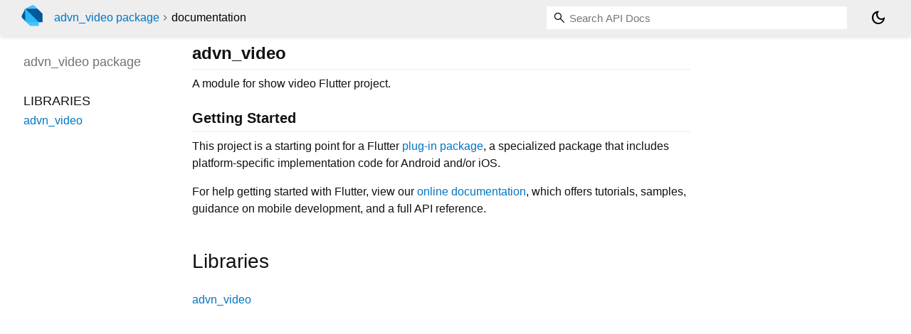

--- FILE ---
content_type: text/html; charset="utf-8"
request_url: https://pub.dev/documentation/advn_video/latest/
body_size: 1495
content:
<!DOCTYPE html>
<html lang="en"><head><script type="text/javascript" src="https://www.googletagmanager.com/gtm.js?id=GTM-MX6DBN9" async="async"></script><script type="text/javascript" src="/static/hash-jc089k83/js/gtm.js"></script><meta charset="utf-8"/><meta http-equiv="X-UA-Compatible" content="IE=edge"/><meta name="viewport" content="width=device-width, height=device-height, initial-scale=1, user-scalable=no"/><meta name="generator" content="made with love by dartdoc"/><meta name="description" content="advn_video API docs, for the Dart programming language."/><title>advn_video - Dart API docs</title><link rel="canonical" href="https://pub.dev/documentation/advn_video/latest/"/><link rel="preconnect" href="https://fonts.gstatic.com"/><link rel="stylesheet" href="https://fonts.googleapis.com/css2?family=Roboto+Mono:ital,wght@0,300;0,400;0,500;0,700;1,400&amp;display=swap"/><link rel="stylesheet" href="https://fonts.googleapis.com/css2?family=Material+Symbols+Outlined:opsz,wght,FILL,GRAD@24,400,0,0"/><link rel="stylesheet" href="/static/hash-jc089k83/css/dartdoc.css"/><link rel="icon" href="/favicon.ico?hash=nk4nss8c7444fg0chird9erqef2vkhb8"/></head><body class="light-theme" data-base-href="" data-using-base-href="false"><noscript><iframe src="https://www.googletagmanager.com/ns.html?id=GTM-MX6DBN9" height="0" width="0" style="display:none;visibility:hidden"></iframe></noscript><script src="/static/hash-jc089k83/js/dark-init.js"></script><div id="overlay-under-drawer"></div><header id="title"><span id="sidenav-left-toggle" class="material-symbols-outlined" role="button" tabindex="0">menu</span><a class="hidden-xs" href="/"><img src="/static/hash-jc089k83/img/dart-logo.svg" alt="" width="30" height="30" role="presentation" aria-label="Go to the landing page of pub.dev" style="height: 30px; margin-right: 1em;"/></a><ol class="breadcrumbs gt-separated dark hidden-xs"><li><a href="/packages/advn_video">advn_video package</a></li><li class="self-crumb">documentation</li></ol><div class="self-name">advn_video package</div><form class="search navbar-right" role="search"><input id="search-box" class="form-control typeahead" type="text" placeholder="Loading search..." autocomplete="off"/></form><button id="theme-button" class="toggle" aria-label="Light and dark mode toggle" title="Toggle between light and dark mode"><span id="dark-theme-button" class="material-symbols-outlined" aria-hidden="true">dark_mode</span><span id="light-theme-button" class="material-symbols-outlined" aria-hidden="true">light_mode</span></button></header><main><div id="dartdoc-main-content" class="main-content">
      
<div class="desc markdown markdown-body">
  <h1 id="advn_video">advn_video</h1>
<p>A module for show video Flutter project.</p>
<h2 id="getting-started">Getting Started</h2>
<p>This project is a starting point for a Flutter
<a href="https://flutter.dev/developing-packages/" rel="ugc">plug-in package</a>,
a specialized package that includes platform-specific implementation code for
Android and/or iOS.</p>
<p>For help getting started with Flutter, view our
<a href="https://flutter.dev/docs" rel="ugc">online documentation</a>, which offers tutorials,
samples, guidance on mobile development, and a full API reference.</p>
</div>


      <div class="summary">
          <h2>Libraries</h2>
        <dl>
          <dt id="advn_video">
  <span class="name"><a href="advn_video/">advn_video</a></span> 

</dt>
<dd>
</dd>

        </dl>
      </div>
  </div><div id="dartdoc-sidebar-left" class="sidebar sidebar-offcanvas-left"><header id="header-search-sidebar" class="hidden-l"><form class="search-sidebar" role="search"><input id="search-sidebar" class="form-control typeahead" type="text" placeholder="Loading search..." autocomplete="off"/></form></header><ol id="sidebar-nav" class="breadcrumbs gt-separated dark hidden-l"><li><a href="/packages/advn_video">advn_video package</a></li><li class="self-crumb">documentation</li></ol>
    <!-- The search input and breadcrumbs below are only responsively visible at low resolutions. -->



    <h5 class="hidden-xs"><span class="package-name">advn_video</span> <span class="package-kind">package</span></h5>
    <ol>
      <li class="section-title">Libraries</li>
      <li><a href="advn_video/">advn_video</a></li>
</ol>

  </div><div id="dartdoc-sidebar-right" class="sidebar sidebar-offcanvas-right">
  </div></main><footer><span class="no-break">advn_video 0.1.1</span></footer><script src="/static/hash-jc089k83/dartdoc/resources/highlight.pack.js"></script><script src="/static/hash-jc089k83/dartdoc/resources/docs.dart.js"></script></body></html>